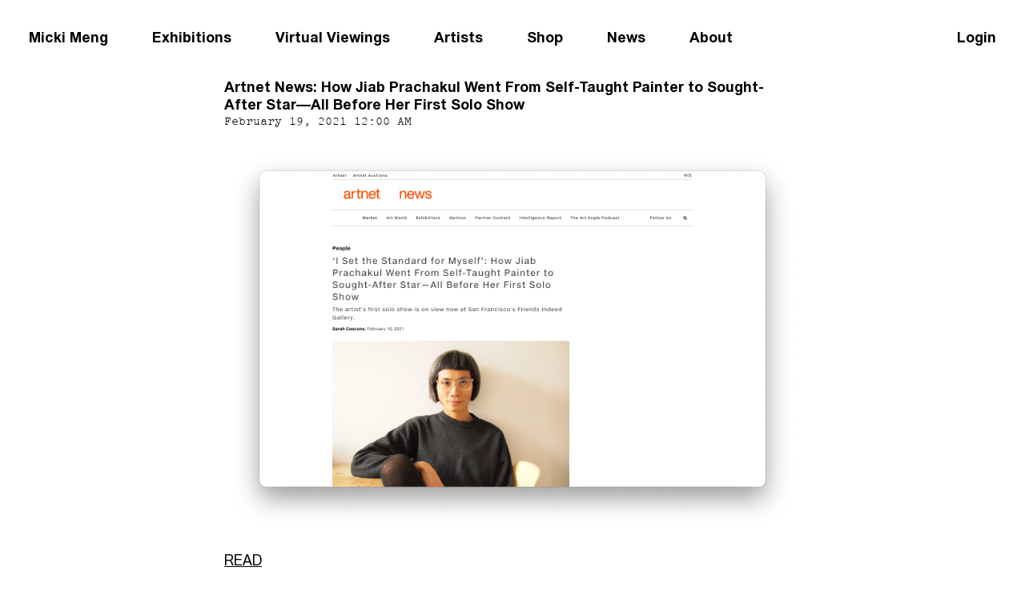

--- FILE ---
content_type: text/html; charset=UTF-8
request_url: https://friendsindeed.art/news_events/jiab-prachakul-in-artnet
body_size: 1829
content:


<!doctype html>
<html lang="en">
<head>

  <meta charset="utf-8">
  <meta name="viewport" content="width=device-width,initial-scale=1.0">

    <title>Artnet News: How Jiab Prachakul Went From Self-Taught Painter to Sought-After Star—All Before Her First Solo Show | Micki Meng</title>

      <meta name="description" content="Micki Meng is an absurdly small vitrine gallery featuring works for sale by leading local and international contemporary artists. Our gallery borders San Francisco’s historic Chinatown and downtown Financial District.">
  
      <link rel="shortcut icon" type="image/png" href="https://friendsindeed.art/media/pages/about/6031bb78af-1589852480/favicon.png"/>
  
  <link href="https://friendsindeed.art/assets/css/type.css" rel="stylesheet">
<link href="https://friendsindeed.art/assets/css/index.css" rel="stylesheet">
<link href="https://friendsindeed.art/assets/css/grids.css" rel="stylesheet">
<link href="https://friendsindeed.art/assets/css/blocks.css" rel="stylesheet">
  <script src="https://friendsindeed.art/assets/js/main.js"></script>

  <!-- Global site tag (gtag.js) - Google Analytics -->
  <script async src="https://www.googletagmanager.com/gtag/js?id=UA-147761494-1"></script>
  <script>
    window.dataLayer = window.dataLayer || [];
    function gtag(){dataLayer.push(arguments);}
    gtag('js', new Date());

    gtag('config', 'UA-147761494-1');
  </script>
</head>
<body>
  <header id="header" class="header">
    <ul id="navigation" class="nav">
      <li class="nav__item"><a class="nav__item__link" href="https://friendsindeed.art">Micki Meng</a></li>
              <li class="nav__item"><a class="nav__item__link" href="https://friendsindeed.art/exhibitions">Exhibitions</a></li>
              <li class="nav__item"><a class="nav__item__link" href="https://friendsindeed.art/views">Virtual Viewings</a></li>
              <li class="nav__item"><a class="nav__item__link" href="https://friendsindeed.art/artists">Artists</a></li>
              <li class="nav__item"><a class="nav__item__link" href="https://friendsindeed.art/publications">Shop</a></li>
              <li class="nav__item"><a class="nav__item__link" href="https://friendsindeed.art/news_events">News</a></li>
              <li class="nav__item"><a class="nav__item__link" href="https://friendsindeed.art/about">About</a></li>
            <li class="nav__item--right">
                  <a href="https://friendsindeed.art/login">Login</a>
              </li>
    </nav>
  </header>

<main>
  <div class="layout-wrapper">
    <div class="center max-width">
      <div>Artnet News: How Jiab Prachakul Went From Self-Taught Painter to Sought-After Star—All Before Her First Solo Show</div><div class="secondary">February 19, 2021 12:00 AM</div><p></p>
      <div class="text">
        <figure><a href="https://news.artnet.com/art-world/jiab-prachakul-debut-show-1944629"><img alt="" src="https://friendsindeed.art/media/pages/news_events/jiab-prachakul-in-artnet/da7f82f2ed-1613781641/screen-shot-2021-02-19-at-4.39.36-pm.png"></a></figure>
<a href="https://news.artnet.com/art-world/jiab-prachakul-debut-show-1944629">READ</a>        <p></p>
      </div>
      <div class="text">
              </div>
    </div>
  </div>
</main>


  <footer class="footer layout-wrapper">
    <ul>
      <li class="nav__item">&copy; 2026 Micki Meng</li>
                        <li class="nav__item"><a class="nav__item__link" href="https://www.instagram.com/mickimeng_sf/">Instagram</a></li>
                  <li class="nav__item"><a class="nav__item__link" href="https://twitter.com/friendsindeedsf">Twitter</a></li>
                    <li class="nav__item">
        <form action="https://art.us4.list-manage.com/subscribe/post?u=3e0d4ce886f122a5bd36bb0cf&amp;id=186cccf9d9" method="post" id="mc-embedded-subscribe-form" name="mc-embedded-subscribe-form" class="validate" target="_blank" novalidate>
  <div id="mc_embed_signup_scroll" style="display: flex;">
  <div class="mc-field-group">
    <label for="mce-EMAIL"></label>
    <input type="email" placeholder="Sign up for updates" value="" name="EMAIL" class="required email" id="mce-EMAIL">
  </div>
  <div id="mce-responses" class="clear">
    <div class="response" id="mce-error-response" style="display:none"></div>
    <div class="response" id="mce-success-response" style="display:none"></div>
  </div>
    <div style="position: absolute; left: -5000px;" aria-hidden="true"><input type="text" name="b_3e0d4ce886f122a5bd36bb0cf_186cccf9d9" tabindex="-1" value=""></div>
    <div class="clear"><input type="submit" value="Subscribe" name="subscribe" id="mc-embedded-subscribe" class="button" style="visibility: hidden; width: 0; height: 0; overflow: hidden;"></div>
  </div>
</form>      </li>
    </ul>

    <div class="current-time">
      The current time is <span id="current-time"></span>
    </div>

  </footer>

  <!-- Start of HubSpot Embed Code -->
    <script type="text/javascript" id="hs-script-loader" async defer src="//js.hs-scripts.com/8907734.js"></script>
  <!-- End of HubSpot Embed Code -->
</body>
</html>


--- FILE ---
content_type: text/css
request_url: https://friendsindeed.art/assets/css/index.css
body_size: 1848
content:
/* CSS VARIABLES */
:root {
  --content-width: 72rem;
  --font-size--extra-extra-large: 4rem;
  --font-size--extra-large: 3.2rem;
  --font-size--header: 1.8rem;
  --font-size--large: 2.2rem;
  --font-size--regular: 1.8rem;
  --font-size--small: 1.5rem;

  --margin: 3.6rem;
  --line-height: 1.27;

  --font-family--primary: "Union", Arial, sans-serif;
  --font-family--secondary: "Pica", monospace;

  --color--primary: #000;
  --color--secondary: #f00;
}

@media all and (max-width: 768px) {
  :root {
    --font-size--extra-extra-large: 3.2rem;
    --font-size--extra-large: 2.2rem;
    --font-size--header: 1.5rem;
    --font-size--large: 1.8rem;
    --font-size--regular: 1.5rem;
    --font-size--small: 1.2rem;

    --margin: 1.8rem;
  }
}

/* RESET/GLOBAL */
*,
*:after,
*:before{
  margin: 0;
  padding: 0;
  box-sizing: border-box;
}

html {
  font-family: var(--font-family--primary);
  font-size: 62.5%; /* Now 10px = 1rem! */
}

body {
  font-size: var(--font-size--regular);
  font-weight: bold;
  line-height: var(--line-height);
}

.secondary {
  font-family: var(--font-family--secondary);
  font-weight: normal;
  font-size: var(--font-size--small);
}

.bold {
  font-weight: bold;
}

a {
  color: currentColor;
  text-decoration: none;
}

ul {
  list-style-type: none;
}

strong, b {
  font-weight: bold;
}

img {
  width: 100%;
}

iframe {
  border: none;
  width: 100%;
  aspect-ratio: 16/9;
}

/* LAYOUT */
.layout-wrapper {
  margin-left: var(--margin);
  margin-right: var(--margin);
}

main {
  margin-top: 2rem;
  min-height: calc(100vh - 4rem);
}

.max-width {
  max-width: var(--content-width);
}

.center {
  margin-left: auto;
  margin-right: auto;
}
.layout-flex {
  display: flex;
  flex-direction: row;
  flex-wrap: nowrap;
}

.flex__main {
  width: calc((100% * 3/4) - var(--margin));
  margin-right: var(--margin);
}

.flex__sidebar {
  width: calc(100% * 1/4);
}
@media all and (max-width: 1439px) {
  .flex__main {
    width: calc((100% * 2/3) - var(--margin));
  }

  .flex__sidebar {
    width: calc(100% * 1/3);
  }
}

@media all and (max-width: 768px) {
  .layout-flex {
    flex-direction: column-reverse;
  }

  .flex__main {
    margin-top: var(--margin);
    margin-right: 0;
    width: 100%;
    padding-top: var(--margin);
    border-top: 2px solid black;
  }

  .flex__sidebar {
    width: 100%;
  }
}

/* HEADER / NAVIGATION */
.header {
  margin-top: calc(var(--margin) / 2);
  padding-bottom: calc(var(--margin) / 2);
  padding-left: var(--margin);
  padding-right: var(--margin);

  position: -webkit-sticky; /* Safari */
  position: sticky;
  top: -1px;

  font-size: var(--font-size--header);

  background-color: white;
  z-index: 100;

  border-bottom: 2px solid transparent;
  transition: border-bottom .5s;
}

.header[stuck] {
  border-bottom: 2px solid var(--color--primary);
}

.nav {
  position: relative;
  list-style: none;
  padding-top: calc(var(--margin) / 2);
}

.nav__item, .nav__item--right {
  display: inline-block;
  margin-left: 5rem;
  font-weight: bold;
}

.nav__item--right {
  float: right;
}

.nav__item:first-of-type {
  margin-left: 0;
}

.nav__item__link {
  text-decoration: none;
}

@media all and (max-width: 1024px) {
  .nav__item, .nav__item--right {
    margin-left: 0;
    display: block;
  }
  .nav__item--right {
    float: none;
    position: absolute;
    top: calc(var(--margin) / 2);
    right: 0;
  }
}

/* FOOTER */
.footer {
  font-size: var(--font-size--small);
  margin-top: calc(var(--margin) * 4);
  margin-bottom: var(--margin);

  display: flex;
  flex-direction: row;
  justify-content: space-between;
}

.current-time {
  display: none;
  font-family: var(--font-family--secondary);
  font-weight: normal;
  color: var(--color--secondary);
}

#mc-embedded-subscribe-form .mc-field-group {
  width: 100%;
}

#mc-embedded-subscribe-form input {
  font-family: inherit;
  font-size: inherit;
  border: none;
  border-radius: 0;
  border-bottom: 2px solid currentColor;
  color: currentColor;
  -webkit-appearance: none;
  width: 100%;
  padding-bottom: 0.2em;
}

#mc-embedded-subscribe-form input:focus {
  outline: none;
}

@media all and (max-width: 736px) {
  .footer {
    flex-direction: column;
  }
}

/* Lists */
li.exhibition__brief, 
li.news_event__brief, 
li.message, 
li.view__brief,
li.publication__brief {
  margin-bottom: 2em;
}

ul.exhibitions__list, 
ul.news_events__list, 
ul.views__list {
  display: grid;
  grid-template-columns: repeat(3, minmax(0, 1fr));
  grid-column-gap: var(--margin);
  padding-bottom: 1em;
}

ul.publications__list {
  display: grid;
  grid-template-columns: repeat(1, minmax(0, 1fr));
  grid-column-gap: var(--margin);
  padding-bottom: 1em;
}

li.publication__brief a {
  display: grid;
  flex-direction: row;
  align-items: center;
  grid-template-columns: max-content minmax(0, 1fr);
  grid-column-gap: calc(0.5 * var(--margin));
}

li.publication__brief .publication__brief__image {
  max-width: 200px;
  display: flex;
  width: 100%;
}

ul.news_events__list .news_event__brief {
  margin: initial;
}

ul.home__list > li {
  margin-top: 5em;
}

ul.locations__list > li,
ul.view__brief__artists__list > li {
  display: inline-block;
}

ul.locations__list > li:not(:last-child):after,
ul.view__brief__artists__list > li:not(:last-child):after {
  content: ", ";
}

@media all and (max-width: 736px) {
  ul.exhibitions__list, ul.news_events__list, ul.views__list {
    display: block;
  }

  ul.news_events__list .news_event__brief {
    margin-left: auto;
    margin-right: auto;
  }

  li.publication__brief .publication__brief__image {
    max-width: 100px;
  }
}

/* KirbyText */
.text, .blocks {
  font-size: var(--font-size--regular);
  font-weight: initial;
}

.text p,
.text figure,
.text ul,
.text ol,
p {
  margin-bottom: calc(var(--font-size--regular)*var(--line-height));
}

.text ul,
.blocks ul {
  list-style-type: none;
}
.text ul > li,
.blocks ul > li {
  text-indent: -.75em;
}
.text ul > li:before,
.blocks ul > li:before {
  content: "– ";
  text-indent: -.75em;
}

.text h2 {
  font-size: 1.5rem;
  font-weight: 700;
  margin-top: 3rem;
  margin-bottom: 1.5rem;
  text-align: center;
}

.text > *:first-child,
.blocks > *:first-child {
  margin-top: 0;
}

.text a,
.blocks a {
  text-decoration: underline;
  /* position: relative;
  white-space: nowrap;
  font-weight: 500;
  z-index: 1;
  display: inline-block;
  border-bottom: 2px solid #000; */
}
.text img {
  display: block;
  width: 100%;
}


--- FILE ---
content_type: text/css
request_url: https://friendsindeed.art/assets/css/grids.css
body_size: 192
content:
.three-up__images__grid {
  display: grid;
  grid-template-columns: repeat(3, minmax(0, 1fr));
  grid-column-gap: var(--margin);
  grid-row-gap: var(--margin);
}

.two-up__images__grid {
  display: grid;
  grid-template-columns: repeat(2, minmax(0, 1fr));
  grid-column-gap: var(--margin);
  grid-row-gap: var(--margin);
}

@media all and (max-width: 736px) {
  .three-up__images__grid {
    grid-template-columns: repeat(2, minmax(0, 1fr));
  }
  .two-up__images__grid {
    grid-template-columns: repeat(1, minmax(0, 1fr));
  }
}


--- FILE ---
content_type: text/css
request_url: https://friendsindeed.art/assets/css/blocks.css
body_size: 325
content:

.blocks {
  display: grid;
  grid-template-columns: minmax(0, 1fr);
  row-gap: calc(2 * var(--margin));
  margin-bottom: var(--margin);
  font-size: var(--font-size--large);
}

.blocks figure img {
  max-height: 80vh;
  max-width: 100%;
  width: auto;
}

.blocks figure figcaption {
  font-family: var(--font-family--secondary);
  font-weight: normal;
  font-size: var(--font-size--small);
}

.blocks p,
.blocks ol,
.blocks ul {
  max-width: var(--content-width);
}

.blocks p {
  margin-bottom: initial;
}

.blocks blockquote {
  font-size: var(--font-size--extra-large);
  line-height: 1em;
  font-weight: bold;
}

.blocks blockquote footer {
  font-size: var(--font-size--large);
}

.blocks h2 {
  font-size: var(--font-size--extra-extra-large);
  line-height: 1em;
  margin-bottom: 1em;
}

.blocks h3 {
  font-size: var(--font-size--extra-large);
  line-height: 1em;
  margin-bottom: 1em;
}